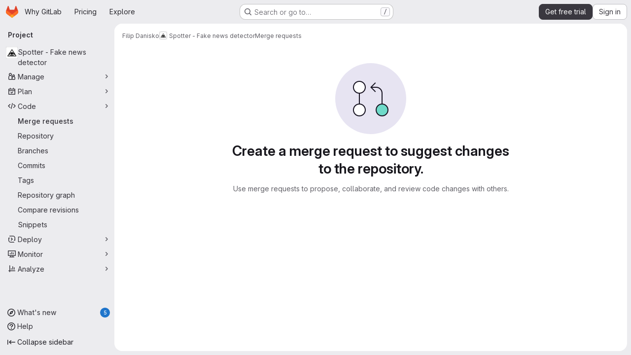

--- FILE ---
content_type: text/css
request_url: https://gitlab.com/assets/page_bundles/issuable_list-fde786b50c3074271da92fb3152e6c61e73624c98984af0b212e23ac74b6cfdb.css
body_size: 586
content:
.issuable-list li .issuable-info-container{flex:1;display:flex}.issuable-list li .issuable-main-info{flex:1 auto;margin-right:10px;min-width:0}.issuable-list li .issuable-main-info .issue-weight-icon,.issuable-list li .issuable-main-info .issue-estimate-icon{vertical-align:sub}.issuable-list li .issuable-info,.issuable-list li .issuable-meta{font-size:var(--gl-font-size-sm)}.issuable-list li .issuable-meta{display:flex;flex-direction:column;align-items:flex-end;flex:1 0 auto}.issuable-list li .issuable-meta .controls{margin-bottom:2px;line-height:20px;padding:0}@container panel (width < 576px){:where(html.with-gl-container-queries) .issuable-list li .issuable-meta .controls li{margin-right:0}}@media(width < 576px){:where(html:not(.with-gl-container-queries)) .issuable-list li .issuable-meta .controls li{margin-right:0}}.issuable-list li .issue-check{min-width:15px}.issuable-list li .issuable-milestone,.issuable-list li .issuable-info,.issuable-list li .task-status,.issuable-list li .issuable-timestamp{font-weight:400;color:var(--gl-text-color-subtle)}.issuable-list li .issuable-milestone a,.issuable-list li .issuable-info a,.issuable-list li .task-status a,.issuable-list li .issuable-timestamp a{color:var(--gl-text-color-default)}.issuable-list li .issuable-milestone .gl-label-link,.issuable-list li .issuable-info .gl-label-link,.issuable-list li .task-status .gl-label-link,.issuable-list li .issuable-timestamp .gl-label-link{color:inherit}.issuable-list li .issuable-milestone .gl-label-link:hover,.issuable-list li .issuable-info .gl-label-link:hover,.issuable-list li .task-status .gl-label-link:hover,.issuable-list li .issuable-timestamp .gl-label-link:hover{text-decoration:none}.issuable-list li .issuable-milestone .gl-label-link:hover .gl-label-text:last-of-type,.issuable-list li .issuable-info .gl-label-link:hover .gl-label-text:last-of-type,.issuable-list li .task-status .gl-label-link:hover .gl-label-text:last-of-type,.issuable-list li .issuable-timestamp .gl-label-link:hover .gl-label-text:last-of-type{text-decoration:underline}.issuable-list li .issuable-milestone .milestone,.issuable-list li .issuable-info .milestone,.issuable-list li .task-status .milestone,.issuable-list li .issuable-timestamp .milestone{color:var(--gl-text-color-subtle)}@container panel (width < 992px){:where(html.with-gl-container-queries) .issuable-list li .task-status,:where(html.with-gl-container-queries) .issuable-list li .issuable-due-date,:where(html.with-gl-container-queries) .issuable-list li .issuable-weight,:where(html.with-gl-container-queries) .issuable-list li .project-ref-path{display:none}}@media(width < 992px){:where(html:not(.with-gl-container-queries)) .issuable-list li .task-status,:where(html:not(.with-gl-container-queries)) .issuable-list li .issuable-due-date,:where(html:not(.with-gl-container-queries)) .issuable-list li .issuable-weight,:where(html:not(.with-gl-container-queries)) .issuable-list li .project-ref-path{display:none}}.issuable-list li .avatar-counter,.issuable-info-container .controls .avatar-counter{padding-left:.125rem;padding-right:.25rem;height:1rem;min-width:1rem;line-height:14px}.merge-request .issuable-info-container .controls .avatar-counter{line-height:1rem;border:0}.issuable-list-container .sticky-filter{position:fixed;top:calc(calc(var(--header-height) + calc(var(--system-header-height) + var(--performance-bar-height))) + var(--top-bar-height));width:100%;padding-right:2rem}.container-limited .issuable-list-container .sticky-filter{max-width:1296px}:where(.page-with-panels) .container-limited .issuable-list-container .sticky-filter{padding-right:1rem !important}@media(min-width: 1200px){.page-with-super-sidebar .issuable-list-container .sticky-filter{width:calc(100% - 15rem)}.page-with-super-sidebar-collapsed .issuable-list-container .sticky-filter{width:100%}}:where(.page-with-panels) .issuable-list-container .sticky-filter{width:100% !important}.saved-views-selectors .tab-content{padding-bottom:0;padding-top:0}.saved-view-item{background-color:rgba(0,0,0,0)}.saved-view-item:hover .added-saved-view,.saved-view-item:focus .added-saved-view{display:none}.saved-view-item:hover .added-saved-view-arrow,.saved-view-item:hover .add-saved-view,.saved-view-item:focus .added-saved-view-arrow,.saved-view-item:focus .add-saved-view{display:flex;align-self:center}.default-selector,.saved-view-selector .gl-button{border-bottom:2px solid rgba(0,0,0,0) !important;border-radius:0}.default-selector:hover,.default-selector:focus,.default-selector:active,.saved-view-selector .gl-button:hover,.saved-view-selector .gl-button:focus,.saved-view-selector .gl-button:active{border-bottom:2px solid #bfbfc3 !important}.default-selector:focus-visible,.saved-view-selector .gl-button:focus-visible{outline:none;box-shadow:inset 0 0 0 2px var(--gl-focus-ring-outer-color),inset 0 0 0 3px var(--gl-focus-ring-inner-color);border-radius:.5rem;border-bottom:2px solid rgba(0,0,0,0) !important}.saved-view-selector .gl-new-dropdown-panel{max-width:11rem;min-width:auto}.default-selector-active,.saved-view-selector-active .gl-button{border-bottom:2px solid #1f75cb !important;font-weight:600}.default-selector-active:hover,.default-selector-active:focus,.default-selector-active:active,.saved-view-selector-active .gl-button:hover,.saved-view-selector-active .gl-button:focus,.saved-view-selector-active .gl-button:active{border-bottom-color:#1f75cb !important}.saved-view-item{background-color:rgba(0,0,0,0)}.saved-view-item:hover .added-saved-view,.saved-view-item:focus .added-saved-view{display:none}.saved-view-item:hover .added-saved-view-arrow,.saved-view-item:hover .add-saved-view,.saved-view-item:focus .added-saved-view-arrow,.saved-view-item:focus .add-saved-view{display:flex;align-self:center;font-weight:600}


--- FILE ---
content_type: text/javascript
request_url: https://gitlab.com/assets/webpack/commons-pages.groups.epics.index-pages.groups.epics.new-pages.groups.epics.show-pages.groups.issues--00f9ee0c.f3047916.chunk.js
body_size: 10920
content:
(this.webpackJsonp=this.webpackJsonp||[]).push([["commons-pages.groups.epics.index-pages.groups.epics.new-pages.groups.epics.show-pages.groups.issues--00f9ee0c","02722707"],{"0RVY":function(e,t,n){"use strict";var r=n("CbCZ"),i=n("sHIo"),a=n("AxUD"),s=n("/lV4"),o=n("6muF"),l=n("rRHO");var u={components:{GlButton:r.a,AssigneeAvatarLink:o.a,UserNameWithStatus:l.a},mixins:[Object(i.a)()],props:{users:{type:Array,required:!0},issuableType:{type:String,required:!1,default:a.p}},data:()=>({showLess:!0}),computed:{hiddenAssigneesLabel(){const{numberOfHiddenAssignees:e}=this;return Object(s.j)(Object(s.a)("+ %{numberOfHiddenAssignees} more"),{numberOfHiddenAssignees:e})},renderShowMoreSection(){return this.users.length>5},numberOfHiddenAssignees(){return this.users.length-5},uncollapsedUsers(){const e=this.showLess?Math.min(this.users.length,5):this.users.length;return this.showLess?this.users.slice(0,e):this.users}},methods:{toggleShowLess(){this.showLess=!this.showLess},userAvailability(e){var t;return this.issuableType===a.q?(null==e?void 0:e.availability)||"":(null==e||null===(t=e.status)||void 0===t?void 0:t.availability)||""}}},c=n("tBpV"),d=Object(c.a)(u,(function(){var e=this,t=e._self._c;return t("div",[t("div",{staticClass:"gl-flex gl-flex-wrap"},e._l(e.uncollapsedUsers,(function(n,r){return t("div",{key:n.id,staticClass:"assignee-grid gl-grid gl-w-full gl-items-center",class:{"gl-mb-3":r!==e.users.length-1||e.users.length>5}},[t("assignee-avatar-link",{staticClass:"gl-break-anywhere",attrs:{user:n,"issuable-type":e.issuableType,"data-css-area":"user"}},[t("div",{staticClass:"gl-ml-3 gl-grid gl-items-center gl-leading-normal",attrs:{"data-testid":"username"}},[t("user-name-with-status",{attrs:{name:n.name,availability:e.userAvailability(n),"composite-identity-enforced":n.compositeIdentityEnforced}})],1)])],1)})),0),e._v(" "),e.renderShowMoreSection?t("div",{staticClass:"hover:gl-text-blue-800",attrs:{"data-testid":"user-list-more"}},[t("gl-button",{attrs:{category:"tertiary",size:"small","data-testid":"user-list-more-button"},on:{click:e.toggleShowLess}},[e.showLess?[e._v("\n        "+e._s(e.hiddenAssigneesLabel)+"\n      ")]:[e._v(e._s(e.__("- show less")))]],2)],1):e._e()])}),[],!1,null,null,null);t.a=d.exports},"4NjW":function(e,t,n){"use strict";var r={name:"GlAnimatedTodoIcon",extends:n("Vkrm").a},i=n("tBpV"),a=Object(i.a)(r,(function(){var e=this._self._c;return e("svg",{class:[this.iconStateClass,this.iconVariantClass],attrs:{"aria-label":this.ariaLabel,width:"16",height:"16",viewBox:"0 0 16 16",fill:"none",xmlns:"http://www.w3.org/2000/svg"}},[e("path",{staticClass:"gl-animated-todo-box",attrs:{d:"M14.25 6.75L14.25 13C14.25 13.6904 13.6904 14.25 13 14.25L3 14.25C2.30964 14.25 1.75 13.6904 1.75 13L1.75 3C1.75 2.30964 2.30964 1.75 3 1.75L13.25 1.75",stroke:"currentColor","stroke-width":"1.5","stroke-linecap":"round"}}),this._v(" "),e("path",{staticClass:"gl-animated-todo-plus-line",attrs:{d:"M10.75 3L15.25 3",stroke:"currentColor","stroke-width":"1.5","stroke-linecap":"round"}}),this._v(" "),e("path",{staticClass:"gl-animated-todo-plus-line",attrs:{d:"M13 5.25L13 0.75",stroke:"currentColor","stroke-width":"1.5","stroke-linecap":"round"}}),this._v(" "),e("path",{staticClass:"gl-animated-todo-check",attrs:{d:"M6.75 7.76299L9.15312 10.2469L15.25 4.15",stroke:"currentColor","stroke-width":"1.5","stroke-linecap":"round","stroke-linejoin":"round"}})])}),[],!1,null,null,null);t.a=a.exports},"6muF":function(e,t,n){"use strict";var r=n("Jx7q"),i=n("zIFf"),a=n("AxUD"),s=n("FxFN"),o={components:{AssigneeAvatar:n("Qaw2").a,GlLink:r.a},directives:{GlTooltip:i.a},props:{user:{type:Object,required:!0},issuableType:{type:String,default:a.p,required:!1}},computed:{isMergeRequest(){return this.issuableType===a.q},cannotMerge(){var e;const t=(null===(e=this.user.mergeRequestInteraction)||void 0===e?void 0:e.canMerge)||this.user.can_merge;return this.isMergeRequest&&!t},assigneeUrl(){return this.user.web_url||this.user.webUrl},assigneeId(){return Object(s.i)(this.user.id)?Object(s.f)(this.user.id):this.user.id}}},l=n("tBpV"),u=Object(l.a)(o,(function(){var e=this._self._c;return e("gl-link",{staticClass:"js-user-link gl-inline-block",attrs:{href:this.assigneeUrl,"data-user-id":this.assigneeId,"data-username":this.user.username,"data-cannot-merge":this.cannotMerge,"data-placement":"left"}},[e("span",{staticClass:"gl-flex"},[e("assignee-avatar",{attrs:{user:this.user,"img-size":24,"issuable-type":this.issuableType}}),this._v(" "),this._t("default")],2)])}),[],!1,null,null,null);t.a=u.exports},"7fz4":function(e,t,n){"use strict";var r=n("1RBi"),i=n("9/Bc"),a=n("d85j"),s=n("AxUD"),o=n("/lV4");const l="BUSY";var u={components:{GlAvatarLabeled:r.a,GlBadge:i.a,GlIcon:a.a},props:{user:{type:Object,required:!0},issuableType:{type:String,required:!1,default:s.p},selected:{type:Boolean,required:!1,default:!1}},computed:{isBusy(){var e;return(null===(e=this.user)||void 0===e||null===(e=e.status)||void 0===e?void 0:e.availability)===l},isAgent(){var e;return null===(e=this.user)||void 0===e?void 0:e.compositeIdentityEnforced},isDisabled(){var e;return!0===(null===(e=this.user)||void 0===e||null===(e=e.status)||void 0===e?void 0:e.disabledForDuoUsage)},disabledReason(){var e;return(null===(e=this.user)||void 0===e||null===(e=e.status)||void 0===e?void 0:e.disabledForDuoUsageReason)||Object(o.i)("WorkItem|Cannot be assigned")},hasCannotMergeIcon(){return this.issuableType===s.q&&!this.user.canMerge},subLabel(){return this.isDisabled?this.disabledReason:"@"+this.user.username}},i18n:{busy:Object(o.a)("Busy"),agent:Object(o.a)("AI")}},c=n("tBpV"),d=Object(c.a)(u,(function(){var e=this,t=e._self._c;return t("gl-avatar-labeled",{staticClass:"sidebar-participant gl-relative gl-items-center",class:{"sidebar-participant-disabled":e.isDisabled},attrs:{size:32,label:e.user.name,"sub-label":e.subLabel,"is-disabled":e.isDisabled,src:e.user.avatarUrl||e.user.avatar||e.user.avatar_url},scopedSlots:e._u([{key:"meta",fn:function(){return[e.hasCannotMergeIcon?t("gl-icon",{staticClass:"merge-icon",class:{"!gl-left-6":e.selected},attrs:{name:"warning-solid","aria-hidden":"true",size:12}}):e._e()]},proxy:!0}])},[e._v(" "),t("div",{staticClass:"gl-mt-2 gl-gap-1"},[e.isBusy?t("gl-badge",{attrs:{variant:"warning","data-testid":"busy-badge"}},[e._v("\n      "+e._s(e.$options.i18n.busy)+"\n    ")]):e._e(),e._v(" "),e.isAgent?t("gl-badge",{attrs:{variant:"neutral","data-testid":"sidebar-participant-agent-badge"}},[e._v("\n      "+e._s(e.$options.i18n.agent)+"\n    ")]):e._e()],1)])}),[],!1,null,null,null);t.a=d.exports},"7sEu":function(e,t,n){"use strict";var r=n("zIFf"),i=n("CbCZ"),a=n("NnjE"),s=n("FxFN"),o=n("/lV4"),l=n("+kWK"),u={directives:{GlTooltip:r.a},components:{GlButton:i.a,GlLoadingIcon:a.a,UserAvatarImage:l.a},props:{loading:{type:Boolean,required:!1,default:!1},participants:{type:Array,required:!1,default:function(){return[]}},participantCount:{type:Number,required:!1,default:void 0},numberOfLessParticipants:{type:Number,required:!1,default:8},showParticipantLabel:{type:Boolean,required:!1,default:!0},lazy:{type:Boolean,required:!1,default:!0}},data:()=>({isShowingMoreParticipants:!1}),computed:{lessParticipants(){return this.participants.slice(0,this.numberOfLessParticipants)},visibleParticipants(){return this.isShowingMoreParticipants?this.participants:this.lessParticipants},hasMoreParticipants(){return this.participantCountCalculated>this.numberOfLessParticipants},moreParticipantCount(){return this.participantCountCalculated-this.numberOfLessParticipants},moreParticipantsLabel(){return this.isShowingMoreParticipants?Object(o.a)("- show less"):Object(o.j)(Object(o.a)("+ %{moreCount} more"),{moreCount:this.moreParticipantCount})},participantLabel(){return Object(o.j)(Object(o.h)("%{count} Participant","%{count} Participants",this.participantCountCalculated),{count:this.loading?"":this.participantCountCalculated})},participantCountCalculated(){return Math.max(this.participants.length,this.participantCount||0)}},methods:{toggleMoreParticipants(){this.isShowingMoreParticipants=!this.isShowingMoreParticipants},getParticipantId:e=>Object(s.f)(e)}},c=n("tBpV"),d=Object(c.a)(u,(function(){var e=this,t=e._self._c;return t("div",[e.showParticipantLabel?t("div",{staticClass:"gl-mb-2 gl-flex gl-items-center gl-gap-2 gl-font-bold gl-leading-24 gl-text-default"},[e._v("\n    "+e._s(e.participantLabel)+"\n    "),e.loading?t("gl-loading-icon",{attrs:{inline:""}}):e._e()],1):e._e(),e._v(" "),t("div",{staticClass:"gl-flex gl-flex-wrap gl-gap-3"},e._l(e.visibleParticipants,(function(n){return t("a",{key:n.id,staticClass:"author-link js-user-link gl-inline-block gl-rounded-full",attrs:{href:n.web_url||n.webUrl,"data-user-id":e.getParticipantId(n.id),"data-username":n.username}},[t("user-avatar-image",{attrs:{lazy:e.lazy,"img-src":n.avatar_url||n.avatarUrl,size:24,"img-alt":n.name,"css-classes":"!gl-mr-0","tooltip-placement":"bottom"}})],1)})),0),e._v(" "),e.hasMoreParticipants?t("gl-button",{staticClass:"gl-mt-3",attrs:{category:"tertiary",size:"small"},on:{click:e.toggleMoreParticipants}},[e._v("\n    "+e._s(e.moreParticipantsLabel)+"\n  ")]):e._e()],1)}),[],!1,null,null,null);t.a=d.exports},A2UA:function(e,t,n){"use strict";var r=n("7xOh");t.a=Object(r.a)()},Am3t:function(e,t,n){var r=n("zx4+"),i=n("etTJ"),a=n("NDsS"),s=Math.ceil,o=Math.max;e.exports=function(e,t,n){t=(n?i(e,t,n):void 0===t)?1:o(a(t),0);var l=null==e?0:e.length;if(!l||t<1)return[];for(var u=0,c=0,d=Array(s(l/t));u<l;)d[c++]=r(e,u,u+=t);return d}},CSIT:function(e,t,n){"use strict";n.d(t,"c",(function(){return l})),n.d(t,"d",(function(){return u})),n.d(t,"e",(function(){return c})),n.d(t,"g",(function(){return d})),n.d(t,"f",(function(){return g})),n.d(t,"h",(function(){return b})),n.d(t,"i",(function(){return m})),n.d(t,"l",(function(){return p})),n.d(t,"b",(function(){return f})),n.d(t,"j",(function(){return h})),n.d(t,"k",(function(){return v})),n.d(t,"A",(function(){return j})),n.d(t,"C",(function(){return y})),n.d(t,"z",(function(){return O})),n.d(t,"x",(function(){return C})),n.d(t,"y",(function(){return _})),n.d(t,"B",(function(){return w})),n.d(t,"G",(function(){return k})),n.d(t,"r",(function(){return M})),n.d(t,"q",(function(){return I})),n.d(t,"a",(function(){return S})),n.d(t,"n",(function(){return T})),n.d(t,"p",(function(){return x})),n.d(t,"o",(function(){return E})),n.d(t,"m",(function(){return A})),n.d(t,"v",(function(){return L})),n.d(t,"D",(function(){return q})),n.d(t,"E",(function(){return N})),n.d(t,"F",(function(){return P})),n.d(t,"s",(function(){return B}));var r=n("+23l"),i=n.n(r),a=n("/lV4"),s=n("H3X6");n.d(t,"t",(function(){return s.l})),n.d(t,"u",(function(){return s.o})),n.d(t,"w",(function(){return s.q}));Object(a.a)("Edit");const o=Object(a.a)("None"),l=Object(a.i)("Sidebar|Select health status"),u=Object(a.a)("An error occurred while fetching the health status."),c=Object(a.i)("Sidebar|Health status"),d=Object(a.i)("Sidebar|No status"),g=Object(a.i)("Sidebar|None"),b=Object(a.a)("Select health status"),m=Object(a.a)("Something went wrong while setting %{issuableType} health status."),p=100,f="atRisk",h="needsAttention",v="onTrack",j={[v]:Object(a.a)("On track"),[h]:Object(a.a)("Needs attention"),[f]:Object(a.a)("At risk")},y={[v]:"success",[h]:"warning",[f]:"danger"},O={[v]:"status-health",[h]:"warning",[f]:"error"},C={[v]:"gl-text-success",[h]:"gl-text-warning",[f]:"gl-text-danger"},_=[{text:Object(a.a)("On track"),value:v},{text:Object(a.a)("Needs attention"),value:h},{text:Object(a.a)("At risk"),value:f}],w={event:s.l.editEvent,label:s.l.rightSidebarLabel,property:"health_status"},k=null,M=Object(a.a)("Escalation policy"),I=99999,S={action:Object(a.i)("CVE|Request CVE ID"),description:Object(a.i)("CVE|CVE ID Request"),createRequest:Object(a.i)("CVE|Create CVE ID Request"),whyRequest:Object(a.i)("CVE|Why Request a CVE ID?"),whyText1:Object(a.i)("CVE|Common Vulnerability Enumeration (CVE) identifiers are used to track distinct vulnerabilities in specific versions of code."),whyText2:Object(a.i)("CVE|As a maintainer, requesting a CVE for a vulnerability in your project will help your users stay secure and informed."),learnMore:Object(a.a)("Learn more")},T={...s.d,Iteration:"iteration",Epic:"epic",EscalationPolicy:"escalation policy",Parent:"parent"},x={...s.e,Iteration:Object(a.i)("Issuable|iteration"),Epic:Object(a.i)("Issuable|epic"),EscalationPolicy:Object(a.i)("Issuable|escalation policy")},E=i()(T),A={...s.c,[T.Iteration]:"opened",[T.Epic]:"opened"};function L(e,t){let n=Object(a.i)("DropdownWidget|No %{issuableAttribute} found");return e===x.Iteration&&(n=Object(a.i)("DropdownWidget|No open %{issuableAttribute} found")),{...Object(s.p)(e,t),noAttributesFound:Object(a.j)(n,{issuableAttribute:e})}}const q={title:Object(a.i)("IncidentManagement|Page your team with escalation policies"),detail:Object(a.i)("IncidentManagement|Use escalation policies to automatically page your team when incidents are created."),linkText:Object(a.a)("Learn more")},N={paged:Object(a.i)("IncidentManagement|Paged"),title:M,none:o},P=Object(a.i)("IncidentManagement|Assign paging status"),D=Object(a.i)("IncidentManagement|Stops paging"),B={[s.k]:"",[s.h]:D,[s.j]:D}},ExxS:function(e,t,n){var r=n("ZKOb"),i=n("Opi0")((function(e,t){return r(e,1,t)}));e.exports=i},HJBN:function(e,t,n){var r=n("TTsI"),i=n("4ips"),a=n("Opi0"),s=n("QFSp"),o=a((function(e,t){return s(e)?r(e,i(t,1,s,!0)):[]}));e.exports=o},LWzu:function(e,t,n){"use strict";var r=n("B42D"),i=n.n(r),a=(n("3UXl"),n("iyoE"),n("v2fZ"),n("lCTV")),s=n("CbCZ"),o=n("L78D"),l=n("hvGG"),u=n("zIFf"),c=n("b9Gi"),d=n("jlnU"),g=n("AxUD"),b=n("/lV4"),m=n("oE8N"),p=n("d6eQ"),f=n("DVFT");const h=Object(b.a)("Error creating label.");var v={components:{GlAlert:a.a,GlButton:s.a,GlFormGroup:o.a,GlFormInput:l.a,SidebarColorPicker:m.a},directives:{GlTooltip:u.a},props:{fullPath:{type:String,required:!0},attrWorkspacePath:{type:String,required:!0},labelCreateType:{type:String,required:!0},workspaceType:{type:String,required:!0},searchKey:{type:String,required:!1,default:""}},data(){return{labelTitle:this.searchKey,selectedColor:f.b,labelCreateInProgress:!1,error:void 0}},computed:{disableCreate(){return!this.labelTitle.length||!this.selectedColor.length||this.labelCreateInProgress},suggestedColors(){const e=gon.suggested_label_colors;return Object.keys(e).map((function(t){return{[t]:e[t]}}))},mutationVariables(){const e={title:this.labelTitle,color:this.selectedColor};if(this.labelCreateType){const t=this.labelCreateType===g.u?"groupPath":"projectPath";return{...e,[t]:this.attrWorkspacePath}}return e}},methods:{updateLabelsInCache(e,t){const{query:n,dataPath:r}=p.r[this.workspaceType],a=e.readQuery({query:n,variables:{fullPath:this.fullPath,searchTerm:""}}),s=new Intl.Collator("en"),o=Object(c.a)(a,(function(e){const{nodes:n}=i()(e,r);n.push(t),n.sort((function(e,t){return s.compare(e.title,t.title)}))}));e.writeQuery({query:n,variables:{fullPath:this.fullPath,searchTerm:""},data:o})},async createLabel(){var e=this;this.labelCreateInProgress=!0;try{const{data:{labelCreate:t}}=await this.$apollo.mutate({mutation:p.q[this.workspaceType],variables:this.mutationVariables,update:function(t,{data:{labelCreate:{label:n}}}){n&&e.updateLabelsInCache(t,n)}});t.errors.length?[this.error]=t.errors:this.$emit("labelCreated",t.label)}catch{Object(d.createAlert)({message:h})}this.labelCreateInProgress=!1}}},j=n("tBpV"),y=Object(j.a)(v,(function(){var e=this,t=e._self._c;return t("div",{staticClass:"gl-px-4"},[e.error?t("gl-alert",{staticClass:"gl-mt-3",attrs:{variant:"danger",dismissible:!1}},[e._v("\n    "+e._s(e.error)+"\n  ")]):e._e(),e._v(" "),t("gl-form-group",{staticClass:"gl-my-3",attrs:{label:e.__("Label name"),"label-for":"label-title-input","label-sr-only":""}},[t("gl-form-input",{attrs:{id:"label-title-input",autofocus:"",placeholder:e.__("Label name")},model:{value:e.labelTitle,callback:function(t){e.labelTitle="string"==typeof t?t.trim():t},expression:"labelTitle"}})],1),e._v(" "),t("sidebar-color-picker",{attrs:{"suggested-colors":e.suggestedColors},model:{value:e.selectedColor,callback:function(t){e.selectedColor="string"==typeof t?t.trim():t},expression:"selectedColor"}}),e._v(" "),t("div",{staticClass:"gl-mt-2 gl-flex gl-justify-end gl-gap-3"},[t("gl-button",{staticClass:"js-btn-cancel-create",attrs:{size:"small","data-testid":"cancel-button"},on:{click:function(t){return t.stopPropagation(),e.$emit("hideCreateView")}}},[e._v("\n      "+e._s(e.__("Cancel"))+"\n    ")]),e._v(" "),t("gl-button",{attrs:{disabled:e.disableCreate,loading:e.labelCreateInProgress,size:"small",variant:"confirm","data-testid":"create-button"},on:{click:e.createLabel}},[e._v("\n      "+e._s(e.__("Create"))+"\n    ")])],1)],1)}),[],!1,null,null,null);t.a=y.exports},LgEk:function(e,t,n){"use strict";n.r(t);var r=n("CbCZ"),i=n("Jx7q"),a=n("Czxp"),s=n("AxB5"),o=n("/lV4"),l=n("A2UA"),u=n("i7S8"),c={components:{GlButton:r.a,GlLink:i.a,GlDropdownItem:a.a,GlDisclosureDropdownItem:s.a},props:{displayText:{type:String,required:!1,default:Object(o.i)("InviteMembers|Invite team members")},icon:{type:String,required:!1,default:""},classes:{type:String,required:!1,default:""},variant:{type:String,required:!1,default:void 0},category:{type:String,required:!1,default:void 0},triggerSource:{type:String,required:!0},triggerElement:{type:String,required:!1,default:"button"}},computed:{componentAttributes(){return{class:this.classes,"data-testid":"invite-members-button"}},item(){return{text:this.displayText}},isButtonTrigger(){return this.triggerElement===u.K},isWithEmojiTrigger(){return this.triggerElement===u.N},isDropdownWithEmojiTrigger(){return this.triggerElement===u.M},isDisclosureTrigger(){return this.triggerElement===u.L}},methods:{openModal(){l.a.$emit("open-modal",{source:this.triggerSource})},handleDisclosureDropdownAction(){this.openModal(),this.$emit("modal-opened")}}},d=n("tBpV"),g=Object(d.a)(c,(function(){var e=this,t=e._self._c;return e.isButtonTrigger?t("gl-button",e._b({attrs:{variant:e.variant,category:e.category,icon:e.icon},on:{click:e.openModal}},"gl-button",e.componentAttributes,!1),[e._v("\n  "+e._s(e.displayText)+"\n")]):e.isWithEmojiTrigger?t("gl-link",e._b({on:{click:e.openModal}},"gl-link",e.componentAttributes,!1),[e._v("\n  "+e._s(e.displayText)+"\n  "),t("gl-emoji",{staticClass:"gl-mr-1 gl-align-baseline gl-text-size-reset",attrs:{"data-name":e.icon}})],1):e.isDropdownWithEmojiTrigger?t("gl-dropdown-item",e._b({on:{click:e.openModal}},"gl-dropdown-item",e.componentAttributes,!1),[e._v("\n  "+e._s(e.displayText)+"\n  "),t("gl-emoji",{staticClass:"gl-mr-1 gl-align-baseline gl-text-size-reset",attrs:{"data-name":e.icon}})],1):e.isDisclosureTrigger?t("gl-disclosure-dropdown-item",e._b({attrs:{item:e.item},on:{action:e.handleDisclosureDropdownAction}},"gl-disclosure-dropdown-item",e.componentAttributes,!1)):t("gl-link",e._b({attrs:{"data-is-link":"true"},on:{click:e.openModal}},"gl-link",e.componentAttributes,!1),[e._v("\n  "+e._s(e.displayText)+"\n")])}),[],!1,null,null,null);t.default=g.exports},McpM:function(e,t){var n={kind:"Document",definitions:[{kind:"OperationDefinition",operation:"mutation",name:{kind:"Name",value:"moveIssue"},variableDefinitions:[{kind:"VariableDefinition",variable:{kind:"Variable",name:{kind:"Name",value:"moveIssueInput"}},type:{kind:"NonNullType",type:{kind:"NamedType",name:{kind:"Name",value:"IssueMoveInput"}}},directives:[]}],directives:[],selectionSet:{kind:"SelectionSet",selections:[{kind:"Field",name:{kind:"Name",value:"issueMove"},arguments:[{kind:"Argument",name:{kind:"Name",value:"input"},value:{kind:"Variable",name:{kind:"Name",value:"moveIssueInput"}}}],directives:[],selectionSet:{kind:"SelectionSet",selections:[{kind:"Field",name:{kind:"Name",value:"issue"},arguments:[],directives:[],selectionSet:{kind:"SelectionSet",selections:[{kind:"Field",name:{kind:"Name",value:"id"},arguments:[],directives:[]},{kind:"Field",name:{kind:"Name",value:"webUrl"},arguments:[],directives:[]}]}},{kind:"Field",name:{kind:"Name",value:"errors"},arguments:[],directives:[]}]}}]}}],loc:{start:0,end:150}};n.loc.source={body:"mutation moveIssue($moveIssueInput: IssueMoveInput!) {\n  issueMove(input: $moveIssueInput) {\n    issue {\n      id\n      webUrl\n    }\n    errors\n  }\n}\n",name:"GraphQL request",locationOffset:{line:1,column:1}};var r={};function i(e,t){for(var n=0;n<e.definitions.length;n++){var r=e.definitions[n];if(r.name&&r.name.value==t)return r}}n.definitions.forEach((function(e){if(e.name){var t=new Set;!function e(t,n){if("FragmentSpread"===t.kind)n.add(t.name.value);else if("VariableDefinition"===t.kind){var r=t.type;"NamedType"===r.kind&&n.add(r.name.value)}t.selectionSet&&t.selectionSet.selections.forEach((function(t){e(t,n)})),t.variableDefinitions&&t.variableDefinitions.forEach((function(t){e(t,n)})),t.definitions&&t.definitions.forEach((function(t){e(t,n)}))}(e,t),r[e.name.value]=t}})),e.exports=n,e.exports.moveIssue=function(e,t){var n={kind:e.kind,definitions:[i(e,t)]};e.hasOwnProperty("loc")&&(n.loc=e.loc);var a=r[t]||new Set,s=new Set,o=new Set;for(a.forEach((function(e){o.add(e)}));o.size>0;){var l=o;o=new Set,l.forEach((function(e){s.has(e)||(s.add(e),(r[e]||new Set).forEach((function(e){o.add(e)})))}))}return s.forEach((function(t){var r=i(e,t);r&&n.definitions.push(r)})),n}(n,"moveIssue")},Qaw2:function(e,t,n){"use strict";var r=n("HTBS"),i=n("d85j"),a=n("AxUD"),s={components:{GlAvatar:r.a,GlIcon:i.a},props:{user:{type:Object,required:!0},imgSize:{type:Number,required:!0},issuableType:{type:String,required:!1,default:a.p}},computed:{avatarUrl(){return this.user.avatarUrl||this.user.avatar||this.user.avatar_url||gon.default_avatar_url},isMergeRequest(){return this.issuableType===a.q},hasMergeIcon(){var e;const t=(null===(e=this.user.mergeRequestInteraction)||void 0===e?void 0:e.canMerge)||this.user.can_merge;return this.isMergeRequest&&!t}}},o=n("tBpV"),l=Object(o.a)(s,(function(){var e=this._self._c;return e("span",{staticClass:"gl-relative"},[e("gl-avatar",{attrs:{label:this.user.name,src:this.avatarUrl,size:this.imgSize,"aria-hidden":"true","data-testid":"avatar-image"}}),this._v(" "),this.hasMergeIcon?e("gl-icon",{staticClass:"merge-icon",attrs:{"aria-label":this.__("Cannot merge"),name:"warning-solid"}}):this._e()],1)}),[],!1,null,null,null);t.a=l.exports},Rcnk:function(e,t,n){"use strict";n.d(t,"a",(function(){return i})),n.d(t,"b",(function(){return a})),n.d(t,"c",(function(){return s}));var r=n("/lV4");const i={GENERIC_UNSUBMITTABLE_NETWORK:Object(r.a)("Your comment could not be submitted! Please check your network connection and try again."),error:Object(r.a)("Comment could not be submitted: %{reason}."),note:Object(r.a)("Note"),comment:Object(r.a)("Comment"),wiki:Object(r.a)("Wiki"),internalComment:Object(r.a)("Add internal note"),issue:Object(r.a)("issue"),incident:Object(r.a)("incident"),startThread:Object(r.a)("Start thread"),startInternalThread:Object(r.a)("Start internal thread"),mergeRequest:Object(r.a)("merge request"),epic:Object(r.a)("epic"),bodyPlaceholder:Object(r.a)("Write a comment or drag your files here…"),bodyPlaceholderInternal:Object(r.a)("Write an internal note or drag your files here…"),internal:Object(r.i)("Notes|Make this an internal note"),internalVisibility:Object(r.i)("Notes|Internal notes are only visible to members with the role of Planner or higher"),discussionThatNeedsResolution:Object(r.a)("Discuss a specific suggestion or question that needs to be resolved."),internalDiscussionThatNeedsResolution:Object(r.a)("Discuss a specific suggestion or question internally that needs to be resolved."),discussion:Object(r.a)("Discuss a specific suggestion or question."),internalDiscussion:Object(r.a)("Discuss a specific suggestion or question internally."),actionButtonWithNote:Object(r.a)("%{actionText} & %{openOrClose} %{noteable}"),actionButton:{withNote:{reopen:Object(r.a)("%{actionText} & reopen %{noteable}"),close:Object(r.a)("%{actionText} & close %{noteable}")},withoutNote:{reopen:Object(r.a)("Reopen %{noteable}"),close:Object(r.a)("Close %{noteable}")}},submitButton:{startThread:Object(r.a)("Start thread"),startInternalThread:Object(r.a)("Start internal thread"),comment:Object(r.a)("Comment"),internalComment:Object(r.a)("Add internal note"),commentHelp:Object(r.a)("Add a general comment to this %{noteableDisplayName}."),internalCommentHelp:Object(r.a)("Add a confidential internal note to this %{noteableDisplayName}.")},addToReviewButton:{saveThread:Object(r.a)("Add thread to review"),saveComment:Object(r.a)("Add comment to review")},addToReview:Object(r.a)("Add to review"),startReview:Object(r.a)("Start review"),addCommentNow:Object(r.a)("Add comment now"),addThreadNow:Object(r.a)("Add thread now"),editingConflictMessage:Object(r.a)("This comment changed after you started editing it. Review the %{startTag}updated comment%{endTag} to ensure information is not lost."),editingConflictPlaceholder:{link:["startTag","endTag"]},cancel:Object(r.a)("Cancel")},a={actionWithAuthor:Object(r.a)("%{actionText} %{actionDetail} %{timeago} by %{author}"),actionWithoutAuthor:Object(r.a)("%{actionText} %{actionDetail}")},s={error:Object(r.a)("Comment could not be updated: %{reason}."),defaultError:Object(r.a)("Something went wrong while editing your comment. Please try again.")}},STGD:function(e,t,n){"use strict";n.d(t,"e",(function(){return d})),n.d(t,"d",(function(){return g})),n.d(t,"b",(function(){return b})),n.d(t,"a",(function(){return m})),n.d(t,"f",(function(){return p})),n.d(t,"c",(function(){return f}));n("UezY"),n("z6RN"),n("hG7+");var r=n("Idki"),i=n("xRYP"),a=n.n(i),s=n("D+x4"),o=n("0AwG"),l=n("QwBj"),u=n("/lV4"),c=n("Rcnk");const d=function(e){return{category:"Incident Management",action:"toggle_incident_comments_into_timeline_view",label:"Status",property:e}};r.marked.use(a()());const g=function(e){return Object(s.b)(Object(r.marked)(e),o.v)},b=function(e,t){const{error:n,defaultError:r}=t||c.a;if(e&&e.status===l.o){var i,a,s;if(null!==(i=e.data)&&void 0!==i&&null!==(i=i.quick_actions_status)&&void 0!==i&&null!==(i=i.error_messages)&&void 0!==i&&i.length)return null===(s=e.data)||void 0===s?void 0:s.quick_actions_status.error_messages;const t=null===(a=e.data)||void 0===a?void 0:a.errors;if(n&&t)return[Object(u.j)(n,{reason:t.toLowerCase()},!1)]}return[r||c.a.GENERIC_UNSUBMITTABLE_NETWORK]},m=function(e,t){const n=null==e?void 0:e.errors;if(t===l.o){var r;if(null!==(r=e.quick_actions_status)&&void 0!==r&&null!==(r=r.error_messages)&&void 0!==r&&r.length)return e.quick_actions_status.error_messages;if(n)return[Object(u.j)(c.a.error,{reason:n.toLowerCase()},!1)]}return[c.a.GENERIC_UNSUBMITTABLE_NETWORK]},p=function(e){var t;const n=null==e||null===(t=e.response)||void 0===t||null===(t=t.data)||void 0===t?void 0:t.errors;return n?Object(u.j)(c.c.error,{reason:n.toLowerCase()},!1):c.c.defaultError},f=function(e){const t=null==e?void 0:e.split("\n").filter((function(e){return""!==e.trim()})).join("\n");return(null==t?void 0:t.startsWith("/"))||!1}},ZKOb:function(e,t){e.exports=function(e,t,n){if("function"!=typeof e)throw new TypeError("Expected a function");return setTimeout((function(){e.apply(void 0,n)}),t)}},i7S8:function(e,t,n){"use strict";n.d(t,"C",(function(){return a})),n.d(t,"I",(function(){return s})),n.d(t,"O",(function(){return o})),n.d(t,"Q",(function(){return l})),n.d(t,"r",(function(){return u})),n.d(t,"x",(function(){return c})),n.d(t,"k",(function(){return d})),n.d(t,"w",(function(){return g})),n.d(t,"j",(function(){return b})),n.d(t,"K",(function(){return m})),n.d(t,"J",(function(){return p})),n.d(t,"N",(function(){return f})),n.d(t,"M",(function(){return h})),n.d(t,"L",(function(){return v})),n.d(t,"v",(function(){return j})),n.d(t,"o",(function(){return y})),n.d(t,"p",(function(){return O})),n.d(t,"u",(function(){return C})),n.d(t,"a",(function(){return U})),n.d(t,"y",(function(){return F})),n.d(t,"l",(function(){return z})),n.d(t,"D",(function(){return W})),n.d(t,"q",(function(){return H})),n.d(t,"H",(function(){return Y})),n.d(t,"G",(function(){return K})),n.d(t,"s",(function(){return $})),n.d(t,"t",(function(){return J})),n.d(t,"f",(function(){return Q})),n.d(t,"n",(function(){return Z})),n.d(t,"z",(function(){return re})),n.d(t,"m",(function(){return ie})),n.d(t,"B",(function(){return ae})),n.d(t,"A",(function(){return se})),n.d(t,"P",(function(){return oe})),n.d(t,"i",(function(){return le})),n.d(t,"F",(function(){return ue})),n.d(t,"h",(function(){return ce})),n.d(t,"E",(function(){return de})),n.d(t,"g",(function(){return ge})),n.d(t,"b",(function(){return be})),n.d(t,"c",(function(){return me})),n.d(t,"d",(function(){return pe})),n.d(t,"e",(function(){return fe}));var r=n("/lV4"),i=n("qLpH");const a="project-select",s=200,o="gl-bg-green-100",l="gl-bg-orange-100",u="gl-bg-red-100",c="members_invited_successfully",d="group_invited_successfully",g="members_queued_successfully",b={ALL:"all",DESCENDANT_GROUPS:"descendant_groups"},m="button",p="invite_members",f="text-emoji",h="dropdown-text-emoji",v="dropdown-text",j="invite_members_modal",y="invite_project_members_modal",O="project-members-page",C="invite_group_modal",_=Object(r.i)("InviteMembersModal|Invite members"),w=Object(r.i)("InviteMembersModal|Select a role"),k=Object(r.i)("InviteMembersModal|GitLab is better with colleagues!"),M=Object(r.i)("InviteMembersModal|How about inviting a colleague or two to join you?"),I=Object(r.i)("InviteMembersModal|You're inviting members to the %{strongStart}%{name}%{strongEnd} group."),S=Object(r.i)("InviteMembersModal|You're inviting members to the %{strongStart}%{name}%{strongEnd} project."),T=Object(r.i)("InviteMembersModal|Congratulations on creating your project, you're almost there!"),x=Object(r.i)("InviteMembersModal|Username, name or email address"),E=Object(r.i)("InviteMembersModal|Select from GitLab usernames or enter email addresses"),A=Object(r.i)("InviteMembersModal|Invite a group"),L=Object(r.i)("InviteMembersModal|Select maximum role"),q=Object(r.i)("InviteMembersModal|You're inviting a group to the %{strongStart}%{name}%{strongEnd} group."),N=Object(r.i)("InviteMembersModal|You're inviting a group to the %{strongStart}%{name}%{strongEnd} project."),P=Object(r.i)("InviteMembersModal|Inviting a group %{linkStart}adds its members to your group%{linkEnd}, including members who join after the invite. This might put your group over the free %{count} user limit."),D=Object(i.a)("user/project/members/sharing_projects_groups",{anchor:"invite-a-group-to-a-group"}),B=Object(r.i)("InviteMembersModal|Inviting a group %{linkStart}adds its members to your project%{linkEnd}, including members who join after the invite. This might put your group over the free %{count} user limit."),G=Object(i.a)("user/project/members/sharing_projects_groups",{anchor:"invite-a-group-to-a-project"}),V=Object(r.i)("InviteMembersModal|Select a group to invite"),R=Object(r.i)("InviteMembersModal|Search for a group to invite"),U=Object(r.i)("InviteMembersModal|Access expiration date (optional)"),F=Object(r.i)("InviteMembersModal|Members were successfully added."),z=Object(r.i)("InviteMembersModal|Group was successfully invited. It might take a few minutes for the changes to user access levels to take effect."),W=Object(r.i)("InviteMembersModal|Some invitations have been queued for administrator approval."),H=Object(r.i)("InviteMembersModal|Something went wrong"),Y=Object(r.i)("InviteMembersModal|Invited members are assigned the selected role or the role they have in the group, whichever is lower. Learn more about %{linkStart}roles%{linkEnd}."),K=Object(r.i)("InviteMembersModal|From this date onward, the user can no longer access the group or project. Learn more about %{linkStart}access%{linkEnd}."),$=Object(r.i)("InviteMembersModal|Invite"),J=Object(r.i)("InviteMembersModal|Manage members"),Q=Object(r.i)("InviteMembersModal|Cancel"),Z=Object(r.i)("InviteMembersModal|Close invite team members"),X=Object(r.i)("InviteMembersModal|Review the invite errors and try again:"),ee=Object(r.i)("InviteMembersModal|Show more (%{count})"),te=Object(r.i)("InviteMembersModal|Show less"),ne=Object(r.i)("InviteMembersModal|Please add members to invite"),re={modal:{default:{title:_},celebrate:{title:k,intro:M}},toGroup:{default:{introText:I}},toProject:{default:{introText:S},celebrate:{introText:T}},searchField:x,placeHolder:E,toastMessageSuccessful:F,memberErrorListText:X,collapsedErrors:ee,expandedErrors:te,emptyInvitesAlertText:ne,roleSelectLabel:w},ie={title:A,toGroup:{introText:q,notificationText:P,notificationLink:D},toProject:{introText:N,notificationText:B,notificationLink:G},searchField:V,placeHolder:R,toastMessageSuccessful:z,roleSelectLabel:L},ae="over_limit_modal_viewed",se="invite_celebration_modal",oe=Object(r.i)("InviteMembersModal|You only have space for %{count} more %{members} in %{name}"),le=Object(r.i)("InviteMembersModal|You've reached your %{count} %{members} limit for %{name}"),ue="reached",ce="close",de=Object(r.i)("InviteMembersModal|To invite new users to this top-level group, you must remove existing users. You can still add existing users from the top-level group, including any subgroups and projects.").concat(Object(r.i)("InviteMembersModal| To get more members, the owner of this top-level group can %{trialLinkStart}start a trial%{trialLinkEnd} or %{upgradeLinkStart}upgrade%{upgradeLinkEnd} to a paid tier.")),ge=Object(r.i)("InviteMembersModal|To get more members an owner of the group can %{trialLinkStart}start a trial%{trialLinkEnd} or %{upgradeLinkStart}upgrade%{upgradeLinkEnd} to a paid tier."),be=Object(r.i)("InviteMembersModal|You must purchase more seats for your subscription before this amount of users can be added."),me=Object(r.i)("InviteMembersModal|Purchase more seats"),pe=Object(r.i)("InviteMembersModal|Learn how to add seats"),fe="seat_limit_exceeded_error"},oE8N:function(e,t,n){"use strict";var r=n("hvGG"),i=n("Jx7q"),a=n("L78D"),s=n("zIFf"),o={components:{GlFormInput:r.a,GlLink:i.a,GlFormGroup:a.a},directives:{GlTooltip:s.a},props:{value:{type:String,required:!1,default:""},errorMessage:{type:String,required:!1,default:""},suggestedColors:{type:Array,required:!1,default:function(){return[]}},autofocus:{type:Boolean,required:!1,default:!1}},computed:{selectedColor:{get(){return this.value},set(e){this.handleColorClick(e)}},validColor(){return!this.errorMessage}},methods:{handleColorClick(e){this.$emit("input",e)},getColorCode:e=>Object.keys(e).pop(),getColorName:e=>Object.values(e).pop(),getStyle(e){return{backgroundColor:this.getColorCode(e)}}}},l=n("tBpV"),u=Object(l.a)(o,(function(){var e=this,t=e._self._c;return t("div",[t("div",{staticClass:"suggested-colors gl-grid gl-grid-cols-[repeat(auto-fill,2rem)] gl-justify-between gl-gap-2"},e._l(e.suggestedColors,(function(n,r){return t("gl-link",{directives:[{name:"gl-tooltip",rawName:"v-gl-tooltip:tooltipcontainer",arg:"tooltipcontainer"}],key:r,staticClass:"gl-block gl-h-7 gl-w-7 gl-rounded-base",style:e.getStyle(n),attrs:{title:e.getColorName(n)},on:{click:function(t){t.preventDefault(),e.handleColorClick(e.getColorCode(n))}}})})),1),e._v(" "),t("div",{staticClass:"gl-flex"},[t("gl-form-group",{staticClass:"-gl-mr-1 gl-mb-0 gl-w-8 gl-shrink-0"},[t("gl-form-input",{staticClass:"!gl-rounded-e-none",attrs:{type:"color",value:e.selectedColor,"data-testid":"selected-color"},model:{value:e.selectedColor,callback:function(t){e.selectedColor="string"==typeof t?t.trim():t},expression:"selectedColor"}})],1),e._v(" "),t("gl-form-group",{staticClass:"gl-mb-0 gl-shrink gl-grow",attrs:{"invalid-feedback":e.errorMessage,state:e.validColor}},[t("gl-form-input",{staticClass:"gl-mb-2 !gl-h-7 !gl-rounded-s-none",attrs:{placeholder:e.__("Use custom color #FF0000"),autofocus:e.autofocus,state:e.validColor},model:{value:e.selectedColor,callback:function(t){e.selectedColor="string"==typeof t?t.trim():t},expression:"selectedColor"}})],1)],1)])}),[],!1,null,null,null);t.a=u.exports},"pgS/":function(e,t,n){"use strict";n.d(t,"a",(function(){return a})),n.d(t,"b",(function(){return s})),n.d(t,"c",(function(){return o}));var r=n("/lV4"),i=n("H3X6");const a=function(e){var t;return null!==(t=i.i[e])&&void 0!==t?t:Object(r.i)("IncidentManagement|None")},s=function(e){return e?Object(r.a)("Mark as done"):Object(r.a)("Add a to-do item")},o=function(e){document.dispatchEvent(new CustomEvent("todo:toggle",{detail:{delta:e}}))}},qjHl:function(e,t,n){"use strict";n.d(t,"a",(function(){return d})),n.d(t,"b",(function(){return g})),n.d(t,"d",(function(){return b})),n.d(t,"g",(function(){return m})),n.d(t,"h",(function(){return p})),n.d(t,"e",(function(){return f})),n.d(t,"f",(function(){return h})),n.d(t,"c",(function(){return v}));var r=n("ExxS"),i=n.n(r),a=n("EmJ/"),s=n.n(a),o=n("GuZl"),l=n("AjeD"),u=n("NmEs");const c=function(e="smooth"){return"smooth"===e&&window.matchMedia("(prefers-reduced-motion: reduce)").matches?"auto":e},d=function(e){const{scrollHeight:t,scrollTop:n,clientHeight:r}=Object(l.b)(e);return Math.ceil(n+r)>=t},g=function(e){const{scrollTop:t}=Object(l.b)(e);return 0===t},b=function(e){const t=Object(l.b)(e),{scrollHeight:n}=t;t.scrollTo({top:n})},m=function(e){Object(l.b)(e).scrollTo({top:0})},p=function(e){Object(l.b)(e).scrollTo({top:0,behavior:c()})},f=function(e,t){Object(l.b)(t).scrollTo(e)},h=function(e,t={}){let n=e;e instanceof s.a?n=e[0]:"string"==typeof n&&(n=document.querySelector(e)),n&&n.getBoundingClientRect&&i()((function(){const{offset:e=0,parent:r}=t,i=c(null==t?void 0:t.behavior);let a=Object(l.b)(n);r&&"string"==typeof r?a=document.querySelector(r):r&&(a=r);const s=n.getBoundingClientRect().top+a.scrollTop+e-Object(u.d)();a.scrollTo({top:s,behavior:i})}))},v=function(e){const t=e.target.closest("a[href]");if(!t)return;e.preventDefault();const n=t.href.split("#")[1],r=document.getElementById(n);if(!r)return;r.classList.add(o.m);const{scrollLeft:i,scrollTop:a}=Object(l.b)(t);window.location.hash=n,f({top:a,left:i},r)}},rRHO:function(e,t,n){"use strict";var r=n("9/Bc"),i=n("dIEn"),a=n("NY3P"),s={name:"UserNameWithStatus",components:{GlBadge:r.a,GlSprintf:i.a},props:{name:{type:String,required:!0},containerClasses:{type:String,required:!1,default:""},availability:{type:String,required:!1,default:""},pronouns:{type:String,required:!1,default:""},compositeIdentityEnforced:{type:Boolean,required:!1,default:!1}},computed:{hasPronouns(){return null!==this.pronouns&&""!==this.pronouns.trim()},isBusy(){return Object(a.b)(this.availability)},isAgent(){return this.compositeIdentityEnforced}}},o=n("tBpV"),l=Object(o.a)(s,(function(){var e=this,t=e._self._c;return t("span",{class:e.containerClasses},[t("gl-sprintf",{attrs:{message:e.s__("UserAvailability|%{author}%{badgeStart}Busy%{badgeEnd}")},scopedSlots:e._u([{key:"author",fn:function(){return[t("span",[e._v(e._s(e.name))]),e.hasPronouns?t("span",{staticClass:"gl-ml-1 gl-text-sm gl-font-normal gl-text-subtle"},[e._v("("+e._s(e.pronouns)+")")]):e._e()]},proxy:!0},{key:"badge",fn:function({content:n}){return[e.isBusy?t("gl-badge",{staticClass:"gl-ml-2",attrs:{variant:"warning","data-testid":"busy-badge"}},[e._v("\n        "+e._s(n)+"\n      ")]):e._e()]}}])}),e._v(" "),e.isAgent?t("gl-badge",{staticClass:"gl-ml-2",attrs:{variant:"neutral","data-testid":"user-name-with-status-agent-badge"}},[e._v("\n    "+e._s(e.__("AI"))+"\n  ")]):e._e()],1)}),[],!1,null,null,null);t.a=l.exports}}]);
//# sourceMappingURL=commons-pages.groups.epics.index-pages.groups.epics.new-pages.groups.epics.show-pages.groups.issues--00f9ee0c.f3047916.chunk.js.map